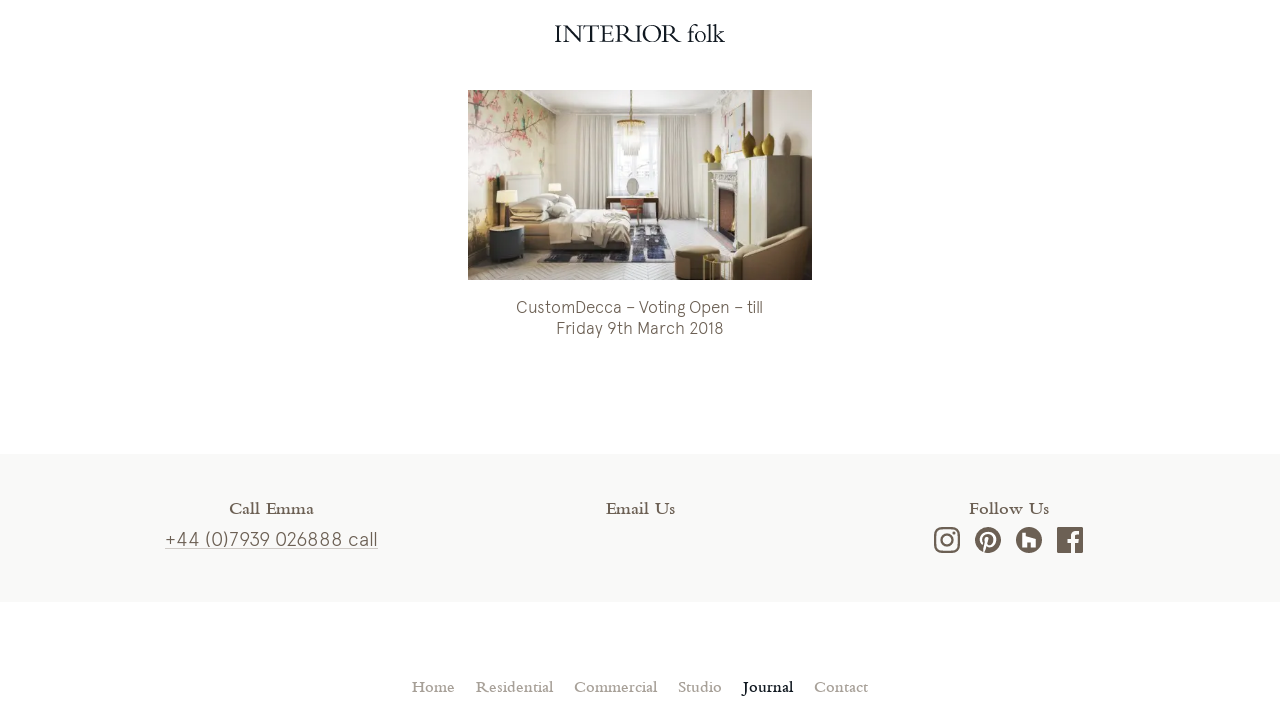

--- FILE ---
content_type: text/html; charset=UTF-8
request_url: https://www.interiorfolk.com/journal/tag/bedroom-sussex-interior-designer/
body_size: 6395
content:
<!--

Website designed and developed by Josh Harrison
http://www.joshharrison.net/

Branding and identity by Another Bearded Designer
http://www.anotherbeardeddesigner.com/

-->
<!DOCTYPE html>
<!--[if lte IE 9]><html lang="en" class="old-ie no-js no-touch"><![endif]-->
<!--[if (gt IE 9)|!(IE)]><!--><html lang="en" class="no-js no-touch"><!--<![endif]-->
  <head>
    <meta charset="utf-8">
    <meta name="viewport" content="width=device-width, initial-scale=1">

    <!-- Google Tag Manager -->
    <script>(function(w,d,s,l,i){w[l]=w[l]||[];w[l].push({'gtm.start':
    new Date().getTime(),event:'gtm.js'});var f=d.getElementsByTagName(s)[0],
    j=d.createElement(s),dl=l!='dataLayer'?'&l='+l:'';j.async=true;j.src=
    'https://www.googletagmanager.com/gtm.js?id='+i+dl;f.parentNode.insertBefore(j,f);
    })(window,document,'script','dataLayer','GTM-T83M4ZW');</script>
    <!-- End Google Tag Manager -->

    <script>
    (function() {
      var d = document.documentElement;
      d.className = d.className.replace('no-js', 'js');
      d.setAttribute('data-useragent', navigator.userAgent);
    }());
    </script>

    <meta name="p:domain_verify" content="2c4c804de91a40419725b671c556313f">

    <!-- WordPress head -->
    <meta name='robots' content='index, follow, max-image-preview:large, max-snippet:-1, max-video-preview:-1' />

	<!-- This site is optimized with the Yoast SEO plugin v26.8 - https://yoast.com/product/yoast-seo-wordpress/ -->
	<title>bedroom sussex interior designer Archives - Interior Folk</title>
	<link rel="canonical" href="https://www.interiorfolk.com/journal/tag/bedroom-sussex-interior-designer/" />
	<meta property="og:locale" content="en_GB" />
	<meta property="og:type" content="article" />
	<meta property="og:title" content="bedroom sussex interior designer Archives - Interior Folk" />
	<meta property="og:url" content="https://www.interiorfolk.com/journal/tag/bedroom-sussex-interior-designer/" />
	<meta property="og:site_name" content="Interior Folk" />
	<meta name="twitter:card" content="summary_large_image" />
	<script type="application/ld+json" class="yoast-schema-graph">{"@context":"https://schema.org","@graph":[{"@type":"CollectionPage","@id":"https://www.interiorfolk.com/journal/tag/bedroom-sussex-interior-designer/","url":"https://www.interiorfolk.com/journal/tag/bedroom-sussex-interior-designer/","name":"bedroom sussex interior designer Archives - Interior Folk","isPartOf":{"@id":"https://www.interiorfolk.com/#website"},"primaryImageOfPage":{"@id":"https://www.interiorfolk.com/journal/tag/bedroom-sussex-interior-designer/#primaryimage"},"image":{"@id":"https://www.interiorfolk.com/journal/tag/bedroom-sussex-interior-designer/#primaryimage"},"thumbnailUrl":"https://www.interiorfolk.com/wp-content/uploads/2018/03/west-sussex-interior-designer.jpg","breadcrumb":{"@id":"https://www.interiorfolk.com/journal/tag/bedroom-sussex-interior-designer/#breadcrumb"},"inLanguage":"en-GB"},{"@type":"ImageObject","inLanguage":"en-GB","@id":"https://www.interiorfolk.com/journal/tag/bedroom-sussex-interior-designer/#primaryimage","url":"https://www.interiorfolk.com/wp-content/uploads/2018/03/west-sussex-interior-designer.jpg","contentUrl":"https://www.interiorfolk.com/wp-content/uploads/2018/03/west-sussex-interior-designer.jpg","width":4000,"height":2250,"caption":"west sussex interior designer"},{"@type":"BreadcrumbList","@id":"https://www.interiorfolk.com/journal/tag/bedroom-sussex-interior-designer/#breadcrumb","itemListElement":[{"@type":"ListItem","position":1,"name":"Home","item":"https://www.interiorfolk.com/"},{"@type":"ListItem","position":2,"name":"bedroom sussex interior designer"}]},{"@type":"WebSite","@id":"https://www.interiorfolk.com/#website","url":"https://www.interiorfolk.com/","name":"www.interiorfolk.com","description":"Personal Interior Design Service – Sussex, Surrey, London and beyond","publisher":{"@id":"https://www.interiorfolk.com/#organization"},"potentialAction":[{"@type":"SearchAction","target":{"@type":"EntryPoint","urlTemplate":"https://www.interiorfolk.com/?s={search_term_string}"},"query-input":{"@type":"PropertyValueSpecification","valueRequired":true,"valueName":"search_term_string"}}],"inLanguage":"en-GB"},{"@type":"Organization","@id":"https://www.interiorfolk.com/#organization","name":"www.interiorfolk.com","url":"https://www.interiorfolk.com/","logo":{"@type":"ImageObject","inLanguage":"en-GB","@id":"https://www.interiorfolk.com/#/schema/logo/image/","url":"https://www.interiorfolk.com/wp-content/uploads/2023/03/PRIMARY-MARQUE.jpg","contentUrl":"https://www.interiorfolk.com/wp-content/uploads/2023/03/PRIMARY-MARQUE.jpg","width":2378,"height":313,"caption":"www.interiorfolk.com"},"image":{"@id":"https://www.interiorfolk.com/#/schema/logo/image/"},"sameAs":["https://www.facebook.com/Interiorfolk","https://www.instagram.com/interior_folk/"]}]}</script>
	<!-- / Yoast SEO plugin. -->


<link rel="alternate" type="application/rss+xml" title="Interior Folk &raquo; bedroom sussex interior designer Tag Feed" href="https://www.interiorfolk.com/journal/tag/bedroom-sussex-interior-designer/feed/" />
<style id='wp-img-auto-sizes-contain-inline-css' type='text/css'>
img:is([sizes=auto i],[sizes^="auto," i]){contain-intrinsic-size:3000px 1500px}
/*# sourceURL=wp-img-auto-sizes-contain-inline-css */
</style>
<style id='wp-block-library-inline-css' type='text/css'>
:root{--wp-block-synced-color:#7a00df;--wp-block-synced-color--rgb:122,0,223;--wp-bound-block-color:var(--wp-block-synced-color);--wp-editor-canvas-background:#ddd;--wp-admin-theme-color:#007cba;--wp-admin-theme-color--rgb:0,124,186;--wp-admin-theme-color-darker-10:#006ba1;--wp-admin-theme-color-darker-10--rgb:0,107,160.5;--wp-admin-theme-color-darker-20:#005a87;--wp-admin-theme-color-darker-20--rgb:0,90,135;--wp-admin-border-width-focus:2px}@media (min-resolution:192dpi){:root{--wp-admin-border-width-focus:1.5px}}.wp-element-button{cursor:pointer}:root .has-very-light-gray-background-color{background-color:#eee}:root .has-very-dark-gray-background-color{background-color:#313131}:root .has-very-light-gray-color{color:#eee}:root .has-very-dark-gray-color{color:#313131}:root .has-vivid-green-cyan-to-vivid-cyan-blue-gradient-background{background:linear-gradient(135deg,#00d084,#0693e3)}:root .has-purple-crush-gradient-background{background:linear-gradient(135deg,#34e2e4,#4721fb 50%,#ab1dfe)}:root .has-hazy-dawn-gradient-background{background:linear-gradient(135deg,#faaca8,#dad0ec)}:root .has-subdued-olive-gradient-background{background:linear-gradient(135deg,#fafae1,#67a671)}:root .has-atomic-cream-gradient-background{background:linear-gradient(135deg,#fdd79a,#004a59)}:root .has-nightshade-gradient-background{background:linear-gradient(135deg,#330968,#31cdcf)}:root .has-midnight-gradient-background{background:linear-gradient(135deg,#020381,#2874fc)}:root{--wp--preset--font-size--normal:16px;--wp--preset--font-size--huge:42px}.has-regular-font-size{font-size:1em}.has-larger-font-size{font-size:2.625em}.has-normal-font-size{font-size:var(--wp--preset--font-size--normal)}.has-huge-font-size{font-size:var(--wp--preset--font-size--huge)}.has-text-align-center{text-align:center}.has-text-align-left{text-align:left}.has-text-align-right{text-align:right}.has-fit-text{white-space:nowrap!important}#end-resizable-editor-section{display:none}.aligncenter{clear:both}.items-justified-left{justify-content:flex-start}.items-justified-center{justify-content:center}.items-justified-right{justify-content:flex-end}.items-justified-space-between{justify-content:space-between}.screen-reader-text{border:0;clip-path:inset(50%);height:1px;margin:-1px;overflow:hidden;padding:0;position:absolute;width:1px;word-wrap:normal!important}.screen-reader-text:focus{background-color:#ddd;clip-path:none;color:#444;display:block;font-size:1em;height:auto;left:5px;line-height:normal;padding:15px 23px 14px;text-decoration:none;top:5px;width:auto;z-index:100000}html :where(.has-border-color){border-style:solid}html :where([style*=border-top-color]){border-top-style:solid}html :where([style*=border-right-color]){border-right-style:solid}html :where([style*=border-bottom-color]){border-bottom-style:solid}html :where([style*=border-left-color]){border-left-style:solid}html :where([style*=border-width]){border-style:solid}html :where([style*=border-top-width]){border-top-style:solid}html :where([style*=border-right-width]){border-right-style:solid}html :where([style*=border-bottom-width]){border-bottom-style:solid}html :where([style*=border-left-width]){border-left-style:solid}html :where(img[class*=wp-image-]){height:auto;max-width:100%}:where(figure){margin:0 0 1em}html :where(.is-position-sticky){--wp-admin--admin-bar--position-offset:var(--wp-admin--admin-bar--height,0px)}@media screen and (max-width:600px){html :where(.is-position-sticky){--wp-admin--admin-bar--position-offset:0px}}

/*# sourceURL=wp-block-library-inline-css */
</style><style id='global-styles-inline-css' type='text/css'>
:root{--wp--preset--aspect-ratio--square: 1;--wp--preset--aspect-ratio--4-3: 4/3;--wp--preset--aspect-ratio--3-4: 3/4;--wp--preset--aspect-ratio--3-2: 3/2;--wp--preset--aspect-ratio--2-3: 2/3;--wp--preset--aspect-ratio--16-9: 16/9;--wp--preset--aspect-ratio--9-16: 9/16;--wp--preset--color--black: #000000;--wp--preset--color--cyan-bluish-gray: #abb8c3;--wp--preset--color--white: #ffffff;--wp--preset--color--pale-pink: #f78da7;--wp--preset--color--vivid-red: #cf2e2e;--wp--preset--color--luminous-vivid-orange: #ff6900;--wp--preset--color--luminous-vivid-amber: #fcb900;--wp--preset--color--light-green-cyan: #7bdcb5;--wp--preset--color--vivid-green-cyan: #00d084;--wp--preset--color--pale-cyan-blue: #8ed1fc;--wp--preset--color--vivid-cyan-blue: #0693e3;--wp--preset--color--vivid-purple: #9b51e0;--wp--preset--gradient--vivid-cyan-blue-to-vivid-purple: linear-gradient(135deg,rgb(6,147,227) 0%,rgb(155,81,224) 100%);--wp--preset--gradient--light-green-cyan-to-vivid-green-cyan: linear-gradient(135deg,rgb(122,220,180) 0%,rgb(0,208,130) 100%);--wp--preset--gradient--luminous-vivid-amber-to-luminous-vivid-orange: linear-gradient(135deg,rgb(252,185,0) 0%,rgb(255,105,0) 100%);--wp--preset--gradient--luminous-vivid-orange-to-vivid-red: linear-gradient(135deg,rgb(255,105,0) 0%,rgb(207,46,46) 100%);--wp--preset--gradient--very-light-gray-to-cyan-bluish-gray: linear-gradient(135deg,rgb(238,238,238) 0%,rgb(169,184,195) 100%);--wp--preset--gradient--cool-to-warm-spectrum: linear-gradient(135deg,rgb(74,234,220) 0%,rgb(151,120,209) 20%,rgb(207,42,186) 40%,rgb(238,44,130) 60%,rgb(251,105,98) 80%,rgb(254,248,76) 100%);--wp--preset--gradient--blush-light-purple: linear-gradient(135deg,rgb(255,206,236) 0%,rgb(152,150,240) 100%);--wp--preset--gradient--blush-bordeaux: linear-gradient(135deg,rgb(254,205,165) 0%,rgb(254,45,45) 50%,rgb(107,0,62) 100%);--wp--preset--gradient--luminous-dusk: linear-gradient(135deg,rgb(255,203,112) 0%,rgb(199,81,192) 50%,rgb(65,88,208) 100%);--wp--preset--gradient--pale-ocean: linear-gradient(135deg,rgb(255,245,203) 0%,rgb(182,227,212) 50%,rgb(51,167,181) 100%);--wp--preset--gradient--electric-grass: linear-gradient(135deg,rgb(202,248,128) 0%,rgb(113,206,126) 100%);--wp--preset--gradient--midnight: linear-gradient(135deg,rgb(2,3,129) 0%,rgb(40,116,252) 100%);--wp--preset--font-size--small: 13px;--wp--preset--font-size--medium: 20px;--wp--preset--font-size--large: 36px;--wp--preset--font-size--x-large: 42px;--wp--preset--spacing--20: 0.44rem;--wp--preset--spacing--30: 0.67rem;--wp--preset--spacing--40: 1rem;--wp--preset--spacing--50: 1.5rem;--wp--preset--spacing--60: 2.25rem;--wp--preset--spacing--70: 3.38rem;--wp--preset--spacing--80: 5.06rem;--wp--preset--shadow--natural: 6px 6px 9px rgba(0, 0, 0, 0.2);--wp--preset--shadow--deep: 12px 12px 50px rgba(0, 0, 0, 0.4);--wp--preset--shadow--sharp: 6px 6px 0px rgba(0, 0, 0, 0.2);--wp--preset--shadow--outlined: 6px 6px 0px -3px rgb(255, 255, 255), 6px 6px rgb(0, 0, 0);--wp--preset--shadow--crisp: 6px 6px 0px rgb(0, 0, 0);}:where(.is-layout-flex){gap: 0.5em;}:where(.is-layout-grid){gap: 0.5em;}body .is-layout-flex{display: flex;}.is-layout-flex{flex-wrap: wrap;align-items: center;}.is-layout-flex > :is(*, div){margin: 0;}body .is-layout-grid{display: grid;}.is-layout-grid > :is(*, div){margin: 0;}:where(.wp-block-columns.is-layout-flex){gap: 2em;}:where(.wp-block-columns.is-layout-grid){gap: 2em;}:where(.wp-block-post-template.is-layout-flex){gap: 1.25em;}:where(.wp-block-post-template.is-layout-grid){gap: 1.25em;}.has-black-color{color: var(--wp--preset--color--black) !important;}.has-cyan-bluish-gray-color{color: var(--wp--preset--color--cyan-bluish-gray) !important;}.has-white-color{color: var(--wp--preset--color--white) !important;}.has-pale-pink-color{color: var(--wp--preset--color--pale-pink) !important;}.has-vivid-red-color{color: var(--wp--preset--color--vivid-red) !important;}.has-luminous-vivid-orange-color{color: var(--wp--preset--color--luminous-vivid-orange) !important;}.has-luminous-vivid-amber-color{color: var(--wp--preset--color--luminous-vivid-amber) !important;}.has-light-green-cyan-color{color: var(--wp--preset--color--light-green-cyan) !important;}.has-vivid-green-cyan-color{color: var(--wp--preset--color--vivid-green-cyan) !important;}.has-pale-cyan-blue-color{color: var(--wp--preset--color--pale-cyan-blue) !important;}.has-vivid-cyan-blue-color{color: var(--wp--preset--color--vivid-cyan-blue) !important;}.has-vivid-purple-color{color: var(--wp--preset--color--vivid-purple) !important;}.has-black-background-color{background-color: var(--wp--preset--color--black) !important;}.has-cyan-bluish-gray-background-color{background-color: var(--wp--preset--color--cyan-bluish-gray) !important;}.has-white-background-color{background-color: var(--wp--preset--color--white) !important;}.has-pale-pink-background-color{background-color: var(--wp--preset--color--pale-pink) !important;}.has-vivid-red-background-color{background-color: var(--wp--preset--color--vivid-red) !important;}.has-luminous-vivid-orange-background-color{background-color: var(--wp--preset--color--luminous-vivid-orange) !important;}.has-luminous-vivid-amber-background-color{background-color: var(--wp--preset--color--luminous-vivid-amber) !important;}.has-light-green-cyan-background-color{background-color: var(--wp--preset--color--light-green-cyan) !important;}.has-vivid-green-cyan-background-color{background-color: var(--wp--preset--color--vivid-green-cyan) !important;}.has-pale-cyan-blue-background-color{background-color: var(--wp--preset--color--pale-cyan-blue) !important;}.has-vivid-cyan-blue-background-color{background-color: var(--wp--preset--color--vivid-cyan-blue) !important;}.has-vivid-purple-background-color{background-color: var(--wp--preset--color--vivid-purple) !important;}.has-black-border-color{border-color: var(--wp--preset--color--black) !important;}.has-cyan-bluish-gray-border-color{border-color: var(--wp--preset--color--cyan-bluish-gray) !important;}.has-white-border-color{border-color: var(--wp--preset--color--white) !important;}.has-pale-pink-border-color{border-color: var(--wp--preset--color--pale-pink) !important;}.has-vivid-red-border-color{border-color: var(--wp--preset--color--vivid-red) !important;}.has-luminous-vivid-orange-border-color{border-color: var(--wp--preset--color--luminous-vivid-orange) !important;}.has-luminous-vivid-amber-border-color{border-color: var(--wp--preset--color--luminous-vivid-amber) !important;}.has-light-green-cyan-border-color{border-color: var(--wp--preset--color--light-green-cyan) !important;}.has-vivid-green-cyan-border-color{border-color: var(--wp--preset--color--vivid-green-cyan) !important;}.has-pale-cyan-blue-border-color{border-color: var(--wp--preset--color--pale-cyan-blue) !important;}.has-vivid-cyan-blue-border-color{border-color: var(--wp--preset--color--vivid-cyan-blue) !important;}.has-vivid-purple-border-color{border-color: var(--wp--preset--color--vivid-purple) !important;}.has-vivid-cyan-blue-to-vivid-purple-gradient-background{background: var(--wp--preset--gradient--vivid-cyan-blue-to-vivid-purple) !important;}.has-light-green-cyan-to-vivid-green-cyan-gradient-background{background: var(--wp--preset--gradient--light-green-cyan-to-vivid-green-cyan) !important;}.has-luminous-vivid-amber-to-luminous-vivid-orange-gradient-background{background: var(--wp--preset--gradient--luminous-vivid-amber-to-luminous-vivid-orange) !important;}.has-luminous-vivid-orange-to-vivid-red-gradient-background{background: var(--wp--preset--gradient--luminous-vivid-orange-to-vivid-red) !important;}.has-very-light-gray-to-cyan-bluish-gray-gradient-background{background: var(--wp--preset--gradient--very-light-gray-to-cyan-bluish-gray) !important;}.has-cool-to-warm-spectrum-gradient-background{background: var(--wp--preset--gradient--cool-to-warm-spectrum) !important;}.has-blush-light-purple-gradient-background{background: var(--wp--preset--gradient--blush-light-purple) !important;}.has-blush-bordeaux-gradient-background{background: var(--wp--preset--gradient--blush-bordeaux) !important;}.has-luminous-dusk-gradient-background{background: var(--wp--preset--gradient--luminous-dusk) !important;}.has-pale-ocean-gradient-background{background: var(--wp--preset--gradient--pale-ocean) !important;}.has-electric-grass-gradient-background{background: var(--wp--preset--gradient--electric-grass) !important;}.has-midnight-gradient-background{background: var(--wp--preset--gradient--midnight) !important;}.has-small-font-size{font-size: var(--wp--preset--font-size--small) !important;}.has-medium-font-size{font-size: var(--wp--preset--font-size--medium) !important;}.has-large-font-size{font-size: var(--wp--preset--font-size--large) !important;}.has-x-large-font-size{font-size: var(--wp--preset--font-size--x-large) !important;}
/*# sourceURL=global-styles-inline-css */
</style>

<style id='classic-theme-styles-inline-css' type='text/css'>
/*! This file is auto-generated */
.wp-block-button__link{color:#fff;background-color:#32373c;border-radius:9999px;box-shadow:none;text-decoration:none;padding:calc(.667em + 2px) calc(1.333em + 2px);font-size:1.125em}.wp-block-file__button{background:#32373c;color:#fff;text-decoration:none}
/*# sourceURL=/wp-includes/css/classic-themes.min.css */
</style>
<link rel='stylesheet' id='main-css' href='https://www.interiorfolk.com/wp-content/themes/interior-folk/scss/build/bundle-bc7ced0448.min.css' type='text/css' media='all' />
<link rel='stylesheet' id='credit-css' href='https://www.interiorfolk.com/wp-content/themes/interior-folk/style.css' type='text/css' media='all' />
<link rel="https://api.w.org/" href="https://www.interiorfolk.com/wp-json/" /><link rel="alternate" title="JSON" type="application/json" href="https://www.interiorfolk.com/wp-json/wp/v2/tags/76" /><link rel="EditURI" type="application/rsd+xml" title="RSD" href="https://www.interiorfolk.com/xmlrpc.php?rsd" />
<link rel="icon" href="https://www.interiorfolk.com/wp-content/uploads/2017/08/cropped-favicon-32x32.png" sizes="32x32" />
<link rel="icon" href="https://www.interiorfolk.com/wp-content/uploads/2017/08/cropped-favicon-192x192.png" sizes="192x192" />
<link rel="apple-touch-icon" href="https://www.interiorfolk.com/wp-content/uploads/2017/08/cropped-favicon-180x180.png" />
<meta name="msapplication-TileImage" content="https://www.interiorfolk.com/wp-content/uploads/2017/08/cropped-favicon-270x270.png" />
  </head>
  <body class="archive tag tag-bedroom-sussex-interior-designer tag-76 wp-theme-interior-folk">

    <!-- Google Tag Manager (noscript) -->
    <noscript><iframe src="https://www.googletagmanager.com/ns.html?id=GTM-T83M4ZW" height="0" width="0" style="display:none;visibility:hidden"></iframe></noscript>
    <!-- End Google Tag Manager (noscript) -->

    <div class="naughty-browser"><p>Your web browser is out of date. Our web site will not look or function as intended. Please visit <a href="http://outdatedbrowser.com/" target="_blank">outdatedbrowser.com</a> for alternatives.</p></div>

<!-- views/site-header -->
<header class="site-header">
  <h1 class="logo"><a href="https://www.interiorfolk.com" title="Interior Folk"><img src="https://www.interiorfolk.com/wp-content/themes/interior-folk/img/logo-secondary.svg" alt="Interior Folk"><span class="visuallyhidden">Interior Folk</span></a></h1>

  <div class="nav-toggle">Menu</div>

  <nav class="site-nav">
    <ul>
      <li id="menu-item-75" class="menu-item menu-item-type-post_type menu-item-object-page menu-item-home menu-item-75 "><a href="https://www.interiorfolk.com/">Home</a></li>
<li id="menu-item-612" class="menu-item menu-item-type-taxonomy menu-item-object-sector menu-item-612 "><a href="https://www.interiorfolk.com/portfolio/residential/">Residential</a></li>
<li id="menu-item-613" class="menu-item menu-item-type-taxonomy menu-item-object-sector menu-item-613 "><a href="https://www.interiorfolk.com/portfolio/commercial/">Commercial</a></li>
<li id="menu-item-77" class="menu-item menu-item-type-post_type menu-item-object-page menu-item-77 "><a href="https://www.interiorfolk.com/brighton-interior-designer/">Studio</a></li>
<li id="menu-item-76" class="menu-item menu-item-type-post_type menu-item-object-page current_page_parent menu-item-76 current-menu-item active"><a href="https://www.interiorfolk.com/interior-design-west-sussex-2/">Journal</a></li>
<li id="menu-item-73" class="menu-item menu-item-type-post_type menu-item-object-page menu-item-73 "><a href="https://www.interiorfolk.com/interior-designer-brighton/">Contact</a></li>
    </ul>
  </nav>
</header>

    <main role="main">

      <img src="https://www.interiorfolk.com/wp-content/themes/interior-folk/img/logo-marque.svg" class="loading-icon" alt="Loading">
<article class="pad-top"><!-- views/thumbnails -->
<section class="thumbnails">
  <a href="https://www.interiorfolk.com/journal/customdecca-voting-opens/" class="plain-link thumbnail-item">
    <div class="thumbnail-image"><img width="1200" height="675" src="https://www.interiorfolk.com/wp-content/uploads/2018/03/west-sussex-interior-designer-1200x675.jpg" class="attachment-medium_larger size-medium_larger wp-post-image" alt="west sussex interior designer" sizes="(min-width: 1101px) 33vw, (min-width: 769px) and (max-width: 1100px) 50vw, 100vw" decoding="async" fetchpriority="high" srcset="https://www.interiorfolk.com/wp-content/uploads/2018/03/west-sussex-interior-designer-1200x675.jpg 1200w, https://www.interiorfolk.com/wp-content/uploads/2018/03/west-sussex-interior-designer-500x281.jpg 500w, https://www.interiorfolk.com/wp-content/uploads/2018/03/west-sussex-interior-designer-1800x1013.jpg 1800w, https://www.interiorfolk.com/wp-content/uploads/2018/03/west-sussex-interior-designer-768x432.jpg 768w" /></div>        <div class="thumbnail-title">CustomDecca &#8211; Voting Open &#8211; till Friday 9th March 2018</div>  </a>
</section>
</article>              <footer class="site-footer">
          <div><h2>Call Emma</h2>
<a href="tel:+4&#52;793&#57;&#48;2&#54;88&#56;">&#43;4&#52; (0&#41;&#55;9&#51;9&#32;&#48;&#50;&#54;&#56;&#56;&#56;&#32;&#99;a&#108;&#108;</a>
</div>
          <div><h2>Email Us</h2>

</div>
          <div><h2>Follow Us</h2><!-- views/social-icons -->
<ul class="social-icons">
  <li><a href="https://www.instagram.com/interior_folk/" class="icon-instagram plain-link" target="_blank"><img src="https://www.interiorfolk.com/wp-content/themes/interior-folk/img/social-instagram.svg" alt="Instagram"></a></li>  <li><a href="https://www.pinterest.co.uk/emmakewley/" class="icon-pinterest plain-link" target="_blank"><img src="https://www.interiorfolk.com/wp-content/themes/interior-folk/img/social-pinterest.svg" alt="Pinterest"></a></li>  <li><a href="https://www.houzz.co.uk/pro/interiorfolk/emma-kewley-at-interior-folk" class="icon-houzz plain-link" target="_blank"><img src="https://www.interiorfolk.com/wp-content/themes/interior-folk/img/social-houzz.svg" alt="Houzz"></a></li>    <li><a href="https://www.facebook.com/Interiorfolk/" class="icon-facebook plain-link" target="_blank"><img src="https://www.interiorfolk.com/wp-content/themes/interior-folk/img/social-facebook.svg" alt="Facebook"></a></li></ul>
</div>
        </footer>
      
    </main>

    <script>
    (function() {
      'use strict';
      window.site = {
        myfontsConfig: {
          id: '3459e6',
          countViews: ! document.body.classList.contains('logged-in') && false
        },
        loadingFooter: (function() {
          var showLoadingIconAfter = 250;
          return {
            showLoadingIconAfter: showLoadingIconAfter,
            startedLoading: Date.now(),
            showLoadingIconTimeout: setTimeout(function() {
              document.documentElement.classList.add('show-loading-icon');
            }, showLoadingIconAfter)
          };
        }())
      };
    }());
    </script>
    <script type="speculationrules">
{"prefetch":[{"source":"document","where":{"and":[{"href_matches":"/*"},{"not":{"href_matches":["/wp-*.php","/wp-admin/*","/wp-content/uploads/*","/wp-content/*","/wp-content/plugins/*","/wp-content/themes/interior-folk/*","/*\\?(.+)"]}},{"not":{"selector_matches":"a[rel~=\"nofollow\"]"}},{"not":{"selector_matches":".no-prefetch, .no-prefetch a"}}]},"eagerness":"conservative"}]}
</script>
<script type="text/javascript" src="https://www.interiorfolk.com/wp-content/themes/interior-folk/js/vendor/jquery-3.1.1.min.js" id="jquery-js"></script>
<script type="text/javascript" src="https://www.interiorfolk.com/wp-content/themes/interior-folk/js/build/bundle-7989c731ab.min.js" id="main-js"></script>

  </body>
</html>


--- FILE ---
content_type: text/css
request_url: https://www.interiorfolk.com/wp-content/themes/interior-folk/scss/build/bundle-bc7ced0448.min.css
body_size: 5351
content:
/*!
 * A custom theme for Interior Folk, by Josh Harrison
 * http://www.joshharrison.net/
 */html,body,div,span,applet,object,iframe,h1,h2,h3,h4,h5,h6,p,blockquote,pre,a,abbr,acronym,address,big,cite,code,del,dfn,em,img,ins,kbd,q,s,samp,small,strike,strong,sub,sup,tt,var,b,u,i,center,dl,dt,dd,ol,ul,li,fieldset,form,label,legend,table,caption,tbody,tfoot,thead,tr,th,td,article,aside,canvas,details,embed,figure,figcaption,footer,header,hgroup,menu,nav,output,ruby,section,summary,time,mark,audio,video{margin:0;padding:0;border:0;font-size:100%;font:inherit;vertical-align:baseline}body{line-height:1}ol,ul{list-style:none}blockquote,q{quotes:none}blockquote:before,blockquote:after,q:before,q:after{content:'';content:none}table{border-collapse:collapse;border-spacing:0}@font-face{font-family:'BemboMT-SemiBold';src:url("../../fonts/baskerville/3459E6_0_0.eot");src:url("../../fonts/baskerville/3459E6_0_0.eot?#iefix") format("embedded-opentype"),url("../../fonts/baskerville/3459E6_0_0.woff2") format("woff2"),url("../../fonts/baskerville/3459E6_0_0.woff") format("woff"),url("../../fonts/baskerville/3459E6_0_0.ttf") format("truetype");font-display:swap}@font-face{font-family:'apercu-light';src:url("../../fonts/apercu/apercu-light.eot");src:url("../../fonts/apercu/apercu-light.eot?#iefix") format("embedded-opentype"),url("../../fonts/apercu/apercu-light.woff") format("woff"),url("../../fonts/apercu/apercu-light.woff2") format("woff2"),url("../../fonts/apercu/apercu-light.ttf") format("truetype");font-weight:normal;font-style:normal;font-display:swap}html{-webkit-text-size-adjust:100%;overflow-y:scroll}html.prevent-scrolling{overflow:hidden}html,input{font-size:20px}html,body{min-height:100%}body,input,textarea,select,button{font-family:"apercu-light", sans-serif;color:#6C6054}body{-webkit-font-smoothing:antialiased;-moz-osx-font-smoothing:grayscale;text-align:center}article.pad-top{padding-top:90px}@media (max-width: 768px){article.pad-top{padding-top:120px}}.visuallyhidden{border:0;clip:rect(0 0 0 0);height:1px;margin:-1px;overflow:hidden;padding:0;position:absolute;width:1px;white-space:nowrap}a{text-decoration:none;color:inherit;background-image:linear-gradient(to bottom, rgba(108,96,84,0.3) 0%, rgba(108,96,84,0.3) 100%);background-size:1px 1px;background-repeat:repeat-x;background-position:left 89%}.plain-link,.plain-links a,.button,.no-touch .plain-link:hover,.no-touch a:hover,.logo a,.site-nav a{background-image:none}ul.inline li,ol.inline li{display:inline-block;margin:0 0.5em}@media (min-width: 769px){.hide-on-desktop{display:none}}/*! Flickity v2.2.1
https://flickity.metafizzy.co
---------------------------------------------- */.flickity-enabled{position:relative}.flickity-enabled:focus{outline:none}.flickity-viewport{overflow:hidden;position:relative;height:100%}.flickity-slider{position:absolute;width:100%;height:100%}.flickity-enabled.is-draggable{-webkit-tap-highlight-color:transparent;-webkit-user-select:none;-moz-user-select:none;-ms-user-select:none;user-select:none}.flickity-enabled.is-draggable .flickity-viewport{cursor:move;cursor:-webkit-grab;cursor:grab}.flickity-enabled.is-draggable .flickity-viewport.is-pointer-down{cursor:-webkit-grabbing;cursor:grabbing}.flickity-button{position:absolute;background:rgba(255,255,255,0.75);border:none;color:#333}.flickity-button:hover{background:white;cursor:pointer}.flickity-button:focus{outline:none;box-shadow:0 0 0 5px #19F}.flickity-button:active{opacity:0.6}.flickity-button:disabled{opacity:0.3;cursor:auto;pointer-events:none}.flickity-button-icon{fill:currentColor}.flickity-prev-next-button{top:50%;width:44px;height:44px;border-radius:50%;transform:translateY(-50%)}.flickity-prev-next-button.previous{left:10px}.flickity-prev-next-button.next{right:10px}.flickity-rtl .flickity-prev-next-button.previous{left:auto;right:10px}.flickity-rtl .flickity-prev-next-button.next{right:auto;left:10px}.flickity-prev-next-button .flickity-button-icon{position:absolute;left:20%;top:20%;width:60%;height:60%}.flickity-page-dots{position:absolute;width:100%;bottom:-25px;padding:0;margin:0;list-style:none;text-align:center;line-height:1}.flickity-rtl .flickity-page-dots{direction:rtl}.flickity-page-dots .dot{display:inline-block;width:10px;height:10px;margin:0 8px;background:#333;border-radius:50%;opacity:0.25;cursor:pointer}.flickity-page-dots .dot.is-selected{opacity:1}.flickity-enabled.is-fade .flickity-slider>*{pointer-events:none;z-index:0}.flickity-enabled.is-fade .flickity-slider>.is-selected{pointer-events:auto;z-index:1}.naughty-browser{display:none;padding:0 5em;text-align:center;position:relative;z-index:300;margin-top:100px;line-height:1.25}.naughty-browser a{text-decoration:underline}.old-ie .naughty-browser,html[data-useragent*='MSIE 10.0'] .naughty-browser{display:block}.ie11-flex-fix{display:-ms-flexbox;display:flex;-ms-flex-direction:row;flex-direction:row}.site-header .logo{position:fixed;z-index:99;left:0;top:0;width:100%;background-color:rgba(255,255,255,0.92)}.site-header .logo a{display:block;transition:300ms;width:170px;margin:0 auto;padding:24px;will-change:opacity}.site-header .logo a:hover{opacity:0.7}.site-header .logo img{width:100%;height:auto;display:block}.site-header .nav-toggle{display:none}@media (max-width: 768px){.site-header .logo{padding-bottom:29px}.site-header .nav-toggle{display:block;position:fixed;z-index:100;left:0;right:0;top:50px;padding:10px;font-family:"BemboMT-SemiBold", georgia, serif;font-size:16px;cursor:pointer}.site-header.above-splash .logo,.site-header.above-splash .nav-toggle{opacity:0;z-index:300}.site-header.above-splash.apply-transition .logo,.site-header.above-splash.apply-transition .nav-toggle{transition:500ms}.site-header.above-splash.mobile-fade-in-header .logo,.site-header.above-splash.mobile-fade-in-header .nav-toggle{opacity:1}}.splash-nav-toggle{display:none}@media (max-width: 768px){.splash-nav-toggle{display:block;position:fixed;z-index:100;left:0;right:0;top:10px;padding:10px;font-family:"BemboMT-SemiBold", georgia, serif;font-size:16px;color:rgba(255,255,255,0.5)}}.site-nav{position:fixed;z-index:99;width:100%;left:0;bottom:0;background-color:rgba(255,255,255,0.92);font-family:"BemboMT-SemiBold", georgia, serif;font-size:16px}.site-nav li{display:inline-block}.site-nav a{display:block;color:rgba(108,96,84,0.6);transition:color 300ms;padding:24px 0.5em}.site-nav .current-menu-item a,.site-nav .current-menu-parent a,.site-nav a:hover{color:#101820}.site-nav.reversed{background-color:transparent}.site-nav.reversed a{color:rgba(255,255,255,0.5)}.site-nav.reversed .current-menu-item a,.site-nav.reversed a:hover{color:#fff}@media (max-width: 768px){.site-nav{z-index:98;transform:translateY(-100%);top:0;background-color:#fff;transition:900ms cubic-bezier(0.645, 0.045, 0.355, 1);font-family:"apercu-light", sans-serif;font-size:30px;-webkit-overflow-scrolling:touch;overflow:auto}.above-splash .site-nav{z-index:299}.site-nav.open{transform:none}.site-nav ul{min-height:100%;padding:90px 20px;box-sizing:border-box;display:-ms-flexbox;display:flex;-ms-flex-direction:column;flex-direction:column;-ms-flex-align:center;align-items:center;-ms-flex-pack:center;justify-content:center}.site-nav li{margin:0.3em 0}.site-nav a{padding:0}.site-nav.reversed{display:none}}.site-footer{margin-top:60px;background:rgba(108,96,84,0.04);padding:45px 90px;margin-bottom:64px;display:-ms-flexbox;display:flex;-ms-flex-wrap:wrap;flex-wrap:wrap;-ms-flex-align:start;align-items:flex-start;-ms-flex-pack:justify;justify-content:space-between}@media (max-width: 850px){.site-footer{padding:32px;-ms-flex-direction:column;flex-direction:column;-ms-flex-align:center;align-items:center}}@media (max-width: 768px){.site-footer{margin-bottom:0}}.site-footer>div{width:33%;padding:0 15px;box-sizing:border-box}@media (max-width: 850px){.site-footer>div{width:auto;margin-bottom:32px}.site-footer>div:last-child{margin-bottom:0}}.site-footer>div h2{font:18px/1.25 "BemboMT-SemiBold", georgia, serif;margin-bottom:0.5em}.js main{position:relative}.js main article{position:relative;z-index:2}.js main article,.js .splash{transition:opacity 750ms;opacity:0;pointer-events:none;will-change:opacity}.js .loading-icon{display:block;position:fixed;z-index:1;left:50%;top:50%;transition:500ms cubic-bezier(0.455, 0.03, 0.515, 0.955);opacity:0;transform:translate(-50%, -50%) scale(0.85);width:88px;height:auto;pointer-events:none}.js.show-loading-icon .loading-icon{transform:translate(-50%, -50%) scale(1);opacity:1}.js.loaded main article,.js.loaded .splash{opacity:1;pointer-events:all}.no-js .loading-icon{display:none}.splash{height:100vh;position:relative;z-index:100;background:#fff}.splash .clipped-elements{position:absolute;left:0;top:0;z-index:101;width:100%;height:100%;clip:rect(0, auto, auto, 0)}.splash .overlay{position:absolute;left:0;top:0;width:100%;height:100%;background:rgba(0,0,0,0.15);cursor:pointer;transition:opacity 1500ms}.splash .overlay.hidden{opacity:0}.splash .logo{position:absolute;left:50%;top:50%;transform:translate(-50%, -50%);width:45%}@media (max-width: 768px){.splash .logo{width:82%;max-width:400px}}.splash .carousel{height:100%;width:100%;-webkit-user-select:none;-moz-user-select:none;-ms-user-select:none;user-select:none;cursor:pointer}.splash .carousel-cell{width:100%;height:100%}.splash .carousel-cell img{width:100%;height:100%;display:block;object-fit:cover;font-family:'object-fit: cover;'}.fullscreen-feature-text{min-height:100vh;display:-ms-flexbox;display:flex;-ms-flex-align:center;align-items:center;box-sizing:border-box;padding:90px 25px;width:100%;background-position:center;background-repeat:no-repeat;background-size:cover;position:relative}.ie11-flex-fix:last-child>.fullscreen-feature-text{margin-bottom:-100px}.fullscreen-feature-text.has-background-image::after{content:"";position:absolute;left:0;top:0;width:100%;height:100%;background:#fbfbfa;opacity:0.9;z-index:1}.fullscreen-feature-text .content{width:100%;position:relative;z-index:2}.fullscreen-feature-text .text{font-size:45px;line-height:1.2;max-width:14em;margin:0 auto 1em}@media (max-width: 768px){.fullscreen-feature-text .text{font-size:30px}}.fullscreen-feature-text .smaller-text{font-size:25px;max-width:21em;margin:1.5em auto 0}@media (max-width: 768px){.fullscreen-feature-text .smaller-text{font-size:20px;max-width:21em;margin:1.1em auto 0}}.fullscreen-text-image{min-height:calc(100vh - 200px);display:-ms-flexbox;display:flex;-ms-flex-align:stretch;align-items:stretch;box-sizing:border-box;width:100%}@media (max-width: 1023px){.fullscreen-text-image{-ms-flex-direction:column;flex-direction:column;min-height:0}}.ie11-flex-fix:last-child>.fullscreen-text-image{margin-bottom:-100px}.fullscreen-text-image .image{width:calc(100% - 550px);position:relative}@media (max-width: 1200px){.fullscreen-text-image .image{width:calc(100% - 450px)}}@media (max-width: 1023px){.fullscreen-text-image .image{width:100%}}.fullscreen-text-image img{position:absolute;left:0;top:0;width:100%;height:100%;object-fit:cover;font-family:'object-fit: cover;'}@media (max-width: 1023px){.fullscreen-text-image img{position:static;display:block;width:100%;height:auto}}.fullscreen-text-image .content{width:550px;box-sizing:border-box;position:relative;padding:40px 50px 40px 40px;color:#000;text-align:left;display:-ms-flexbox;display:flex;-ms-flex-align:start;align-items:flex-start;-ms-flex-pack:center;justify-content:center;-ms-flex-direction:column;flex-direction:column;background:#cdc6bf}@media (max-width: 1200px){.fullscreen-text-image .content{width:450px}}@media (max-width: 1023px){.fullscreen-text-image .content{width:100%;padding:30px;text-align:center;-ms-flex-align:center;align-items:center}}.fullscreen-text-image .content .button{color:inherit;background:rgba(255,255,255,0.3)}.fullscreen-text-image .content .button:hover{background:rgba(255,255,255,0.45)}.fullscreen-text-image .content a{background-image:linear-gradient(to bottom, rgba(0,0,0,0.3) 0%, rgba(0,0,0,0.3) 100%)}.fullscreen-text-image .content a:hover{background-image:none}.fullscreen-text-image .text{font-size:35px;line-height:1.2;margin-bottom:30px;max-width:600px;width:100%}@media (max-width: 1200px){.fullscreen-text-image .text{font-size:25px}}.fullscreen-text-image .smaller-text{font-size:25px;margin-top:30px}@media (max-width: 1200px){.fullscreen-text-image .smaller-text{font-size:20px}}.button{font-family:"BemboMT-SemiBold", georgia, serif;font-size:20px;display:inline-block;padding:0.6em 1.3em;color:#6C6054;background:rgba(108,96,84,0.07);border-radius:22px;transition:300ms}.button:hover{background:rgba(108,96,84,0.12)}.cms{overflow:hidden}.cms h1,.cms h2,.cms h3,.cms h4,.cms h5,.cms h6{font:20px/1.25 "BemboMT-SemiBold", georgia, serif;margin-bottom:1.25em}.cms p{margin-bottom:1.25em}.cms ol{list-style-type:decimal;margin:0 0 1.25em 2em}.cms ol ul{margin-bottom:0}.cms ul{list-style-type:disc;margin:0 0 1.25em 2em}.cms ul ul{margin-bottom:0}.cms hr{border:0;border-bottom:1px solid rgba(108,96,84,0.3);background:transparent;margin:0 0 1.25em}.cms blockquote{padding-left:0.5em;border-left:1px solid rgba(108,96,84,0.3);margin:0 0 0 1.4em}.cms iframe{width:100%;display:block;margin:0 auto 1.25em}.cms img{max-width:100%;height:auto;display:block;margin:1.25em 0}.cms .wp-caption{max-width:100%}.cms .alignnone{margin:1.25em 0}.cms .aligncenter,.cms div.aligncenter{margin:1.25em auto}.cms .alignright{float:right;margin:1.25em 0 1.25em 1.25em}.cms .alignleft{float:left;margin:1.25em 1.25em 1.25em 0}.cms a img.alignright{float:right;margin:1.25em 0 1.25em 1.25em}.cms a img.alignnone{margin:1.25em 0}.cms a img.alignleft{float:left;margin:1.25em 1.25em 1.25em 0}.cms a img.aligncenter{display:block;margin:1.25em auto}.cms .wp-caption.alignnone{margin:0 1.25em 1.25em 0}.cms .wp-caption.alignleft{margin:0 1.25em 1.25em 0}.cms .wp-caption.alignright{margin:0 0 1.25em 1.25em}.cms .wp-caption img{border:none}.cms .wp-caption p.wp-caption-text{font-size:0.9em}.cms .screen-reader-text{clip:rect(1px, 1px, 1px, 1px);position:absolute !important;white-space:nowrap;height:1px;width:1px;overflow:hidden}.cms .screen-reader-text:focus{background-color:#f1f1f1;border-radius:3px;box-shadow:0 0 2px 2px rgba(0,0,0,0.6);clip:auto !important;color:#21759b;display:block;font-size:14px;font-size:0.875rem;font-weight:bold;height:auto;left:5px;line-height:normal;padding:15px 23px 14px;text-decoration:none;top:5px;width:auto;z-index:100000}.cms :last-child{margin-bottom:0}.slideshow{height:100vh;padding:90px 0;box-sizing:border-box;display:-ms-flexbox;display:flex;-ms-flex-direction:column;flex-direction:column;-ms-flex-pack:center;justify-content:center;-ms-flex-align:center;align-items:center;position:relative}@media (max-width: 768px){.slideshow.mobile-height-auto{height:auto}.single-portfolio .slideshow{padding:22px 0}}.slideshow .carousel{-webkit-user-select:none;-moz-user-select:none;-ms-user-select:none;user-select:none;z-index:2;height:100%;width:100%}@media (min-width: 769px){.slideshow .carousel{-ms-flex:1 1 auto;flex:1 1 auto}}@media (min-width: 769px){.slideshow .flickity-viewport{position:absolute;width:100%;height:100% !important}}.slideshow .carousel-cell{height:100%;width:100%}@media (max-width: 768px){.slideshow.mobile-height-auto .carousel{height:auto}.slideshow.mobile-height-auto .carousel-cell{height:auto}}.slideshow .carousel-cell img{width:100%;height:100%;display:block;object-fit:contain;font-family:'object-fit: contain;'}.slideshow .slideshow-slide-inner{height:100%;margin:0 80px;box-sizing:border-box}@media (max-width: 768px){.slideshow .slideshow-slide-inner{margin:0 16px}.single-portfolio .slideshow .slideshow-slide-inner{padding:75px 0}}.slideshow .flickity-button{background:none;color:#6C6054}.slideshow .flickity-button:active{opacity:1}@media (max-width: 768px){.slideshow .flickity-button{top:auto;bottom:-32px}}@media (max-width: 768px){.slideshow.mobile-height-auto .flickity-button{background:#fff;width:35px;padding:0;border-radius:0;bottom:0;transform:none}.slideshow.mobile-height-auto .flickity-button.next{right:0}.slideshow.mobile-height-auto .flickity-button.next svg{right:13px}.slideshow.mobile-height-auto .flickity-button.previous{left:0}.slideshow.mobile-height-auto .flickity-button.previous svg{left:13px}.slideshow.mobile-height-auto .flickity-button svg{left:auto;top:50%;width:50%;height:50%;transform:translateY(-50%)}}.slideshow .bar{position:relative;width:100%;margin-top:0.9em}@media (max-width: 768px){.slideshow .bar{position:absolute;left:0;bottom:0;padding-bottom:22px}}@media (max-width: 768px){.slideshow.mobile-height-auto .bar{position:static}}.slideshow .slideshow-title{transition:300ms;margin:0 50px;line-height:1.25}.slideshow .slideshow-title.fade-out{opacity:0}.small-text{padding:45px 90px;max-width:60em;font-size:18px;line-height:1.3;margin:0 auto}@media (max-width: 768px){.small-text{font-size:17px;padding:45px 25px}}.homepage-widgets .widget{margin:0 auto 40px;padding:0 60px}.homepage-widgets .widget:last-child{margin-bottom:0}@media (max-width: 768px){.homepage-widgets .widget{padding:0 25px}}.homepage-widgets .widget-title{display:none}.contact-widgets .widget-title{display:none}.partners-list li{display:inline-block;vertical-align:middle;margin:0 1.2em 1.2em}.partners-list a{opacity:0.65;transition:300ms;display:inline-block}.partners-list a:hover{opacity:1}.partners-list img{display:block;max-height:70px;max-width:140px;width:auto;height:auto}.archive-description{max-width:36em;margin:90px auto 60px;line-height:1.25;padding:0 60px}@media (max-width: 768px){.archive-description{padding:0 20px;margin-top:120px}}.thumbnails{padding:0 74px;font-size:0}@media (max-width: 1100px){.thumbnails{padding:0 16px}}@media (max-width: 768px){.thumbnails{padding:0 16px}}.thumbnails .thumbnail-item{display:inline-block;vertical-align:top;width:33.3%;padding:0 16px;margin-bottom:55px;box-sizing:border-box}@media (max-width: 1100px){.thumbnails .thumbnail-item{width:50%;margin-bottom:45px}}@media (max-width: 768px){.thumbnails .thumbnail-item{width:100%;padding:0}}.thumbnails .thumbnail-item:hover img{opacity:0.7}.thumbnails .thumbnail-image{margin-bottom:17px;padding-bottom:55%;position:relative}.blog .thumbnails .thumbnail-image{padding-bottom:70%}.thumbnails .thumbnail-image img{position:absolute;left:0;top:0;width:100%;height:100%;display:block;object-fit:cover;font-family:'object-fit: cover;';transition:300ms;will-change:opacity}.thumbnails .thumbnail-pretitle{font:17px/1.25 "BemboMT-SemiBold", georgia, serif;opacity:0.5;margin:2px auto 0.6em;max-width:17em}.thumbnails .thumbnail-title{font-size:17px;line-height:1.25;max-width:17em;margin:0 auto}.project-notes{padding:0 90px;max-width:30em;font-size:16px;line-height:1.25;margin:0 auto 100px}@media (max-width: 768px){.project-notes{padding:0 25px;margin-bottom:50px}}.pagination{font:17px/1.25 "BemboMT-SemiBold", georgia, serif}.pagination--with-margin-bottom{margin-bottom:60px}.pagination a{border-bottom:1px solid rgba(108,96,84,0.3);transition:300ms}.pagination a:hover{border-bottom:1px solid rgba(108,96,84,0)}.editorial{overflow:hidden;max-width:1000px;margin:90px auto 0;padding:0 60px}@media (max-width: 768px){.editorial{margin-top:60px;padding:0 20px;max-width:400px}.editorial:first-child{margin-top:120px}}.editorial .media{float:left;width:calc(50% - 16px)}@media (max-width: 768px){.editorial .media{float:none;width:auto;margin-bottom:1.25em}}.editorial .media img{width:100%;height:auto}.editorial .copy{float:right;width:calc(50% - 16px);text-align:left;font-size:20px;line-height:1.25}.editorial .copy .cms{margin-bottom:1.25em}@media (max-width: 768px){.editorial .copy{float:none;width:auto}.editorial .copy .editorial-title{text-align:center}}.reviews{max-width:1000px;margin:90px auto 0;padding:0 60px}@media (max-width: 768px){.reviews{margin-top:60px;padding:0 20px;max-width:400px}.reviews:first-child{margin-top:120px}}.reviews .title{margin-bottom:30px}.reviews .blocks{display:-ms-flexbox;display:flex;-ms-flex-wrap:wrap;flex-wrap:wrap;-ms-flex-align:stretch;align-items:stretch;-ms-flex-pack:center;justify-content:center;margin:0 -10px;padding-bottom:1px}.reviews .blocks .block{width:calc(50% - 20px);margin:0 10px 20px;display:-ms-flexbox;display:flex;-ms-flex-direction:column;flex-direction:column;-ms-flex-pack:center;justify-content:center;padding:30px;box-sizing:border-box;font-size:0.9em;line-height:1.25;background:#f4f4f4}@media (max-width: 768px){.reviews .blocks .block{width:100%}}.reviews cite{display:block}.reviews cite::before{content:'';display:block;width:20px;height:1px;margin:20px auto 10px;background:#b7ada2}.reviews cite .name{font-family:"BemboMT-SemiBold", georgia, serif;display:block}.reviews cite a{font-size:0.95em}.post{max-width:850px;margin:43px auto 50px;padding:0 60px}.post .post-title{font:30px/1.25 "BemboMT-SemiBold", georgia, serif;margin-bottom:0.75em}@media (max-width: 768px){.post{max-width:400px;padding:0 20px}}.post .media{margin-bottom:1.25em}.post .media img{width:100%;height:auto}.post .copy{text-align:left;font-size:20px;line-height:1.25}.post .copy .cms{margin-bottom:1.25em}.post .meta{margin-top:25px;padding-top:25px;border-top:1px solid rgba(108,96,84,0.3);font:18px/1.25 "BemboMT-SemiBold", georgia, serif}.post .meta li{margin-bottom:0.25em;color:rgba(108,96,84,0.5)}.post .meta a{transition:300ms}.post .meta a:hover{color:#6c6054}.contact{min-height:100vh;display:-ms-flexbox;display:flex;-ms-flex-align:center;align-items:center;-ms-flex-pack:center;justify-content:center;box-sizing:border-box;padding:90px 5%;margin-bottom:-100px;width:100%}@media (max-width: 768px){.contact{padding-top:120px}}.contact .content{max-width:830px}.contact .lead{font-size:32px;line-height:1.2;max-width:19em;margin:0 auto}@media (max-width: 768px){.contact .lead{font-size:26px}}.contact .copy{margin-top:30px;line-height:1.25}.contact .copy :last-child{margin-bottom:0}.contact .methods{margin-top:90px;border-top:1px solid rgba(108,96,84,0.3);padding-top:90px;margin-bottom:2.5em;display:-ms-flexbox;display:flex;-ms-flex-wrap:wrap;flex-wrap:wrap;-ms-flex-align:start;align-items:flex-start;-ms-flex-pack:justify;justify-content:space-between;min-width:720px}@media (max-width: 820px){.contact .methods{margin-top:50px;padding-top:50px;min-width:auto;-ms-flex-direction:column;flex-direction:column;-ms-flex-align:center;align-items:center;margin-bottom:1.5em}}.contact .method{width:33%;padding:0 15px;box-sizing:border-box}@media (max-width: 820px){.contact .method{width:auto;margin-bottom:2em}}.contact .method h2{font:18px/1.25 "BemboMT-SemiBold", georgia, serif;margin-bottom:0.5em}.instagram{margin:90px auto 0;padding:0 74px;max-width:1400px}@media (max-width: 1100px){.instagram{padding:0 16px}}@media (max-width: 768px){.instagram{margin-top:120px;padding:0 8px}}.instagram__icon{width:26px;height:26px;display:inline-block;vertical-align:-0.35em;margin-right:0.1em}.instagram__title{margin-bottom:50px}.instagram__title a{display:inline-block}.instagram__title .instagram__icon{width:32px;height:32px;display:block;margin:0 auto 16px}.instagram__loading{margin-bottom:50px}.instagram__container .instagram_gallery{font-size:0}.instagram__container .instagram_gallery a{display:inline-block;width:25%;padding:0 16px 32px;box-sizing:border-box;transition:opacity 300ms}@media (max-width: 900px){.instagram__container .instagram_gallery a{width:33.3%}}@media (max-width: 768px){.instagram__container .instagram_gallery a{width:50%;padding:0 8px 16px}}.instagram__container .instagram_gallery a:hover{opacity:0.7}.instagram__container .instagram_gallery a img{width:100%}.instagram__follow-button{margin-top:18px}.social-icons{margin-top:-0.15em}.social-icons li{display:inline-block;vertical-align:middle;margin:0 0.25em}.social-icons img{width:26px;height:auto;display:block}.social-icons a{display:inline-block;transition:300ms;will-change:opacity}.social-icons a:hover{opacity:0.7}


--- FILE ---
content_type: text/css
request_url: https://www.interiorfolk.com/wp-content/themes/interior-folk/style.css
body_size: 45
content:
/*!
 * Theme Name: Interior Folk
 * Theme URI: http://www.interiorfolk.com/
 * Author: Josh Harrison
 * Author URI: http://www.joshharrison.net/
 * Description: A custom theme for Interior Folk
 * Version: 1.0.0
 */


--- FILE ---
content_type: image/svg+xml
request_url: https://www.interiorfolk.com/wp-content/themes/interior-folk/img/social-houzz.svg
body_size: 160
content:
<svg id="houzz" xmlns="http://www.w3.org/2000/svg" width="128" height="128" viewBox="0 0 128 128">
  <circle id="Ellipse_1" data-name="Ellipse 1" cx="64" cy="64" r="64" fill="#6c6054"/>
  <path id="Path_1" data-name="Path 1" d="M31.247,27.9H48V45.145L96.7,58.867v42.227H72.169V76.41H55.341v24.684H31.247Z" fill="#fff"/>
</svg>


--- FILE ---
content_type: image/svg+xml
request_url: https://www.interiorfolk.com/wp-content/themes/interior-folk/img/logo-marque.svg
body_size: 885
content:
<svg xmlns="http://www.w3.org/2000/svg" viewBox="1115.687 343 87.431 79.624"><defs><style>.a{fill:#101820;}</style></defs><g transform="translate(832.317 196.11)"><path class="a" d="M327.381,226.514c-23.9,0-44.011-15.359-44.011-38.165,0-24.265,18.659-41.459,44.631-41.459,23.039,0,42.8,15.732,42.8,37.681C370.792,209.2,351.037,226.514,327.381,226.514Zm-2.561-76.573c-21.459,0-30,20-30,34.63,0,22.8,15.486,38.895,35.117,38.895,19.876,0,29.387-17.56,29.387-34.872C359.328,165.912,344.941,149.941,324.82,149.941Z" transform="translate(0 0)"/><path class="a" d="M408.776,213a8.938,8.938,0,1,1,.127,17.873c-5.287,0-9.343-3.84-9.343-8.829A8.954,8.954,0,0,1,408.776,213Zm.591,16.836c2.52,0,5.376-2.558,5.376-6.823,0-4.862-2.986-9-6.569-9-2.812,0-5.414,2.9-5.414,6.569.006,5.16,2.948,9.254,6.616,9.254Z" transform="translate(-81.871 -46.583)"/><path class="a" d="M365.634,190.022h-4.608v11.685c0,1.961.768,2.517,3.158,2.517H365.8v.812H355.269v-.812c2.475,0,2.9-.555,2.9-2.954V190.022H355V189.3a11.555,11.555,0,0,0,3.161-1.152c0-3.545.768-6.227,3.282-8.746,2.094-2.088,4.1-3.028,6.058-3.028,2.39,0,4.4,1.368,4.4,2.006,0,.34-.812,2.05-1.152,2.05-.591,0-2.174-2.091-4.992-2.091-3.072,0-4.726,2.431-4.726,6.569v3.249h4.312Z" transform="translate(-50.472 -20.772)"/><path class="a" d="M402.413,303.379c0,1.749.812,2.558,2.472,2.558h.727v.812H396v-.812c2.729,0,3.544-.806,3.544-2.856V282.487c0-1.181-.13-1.577-1.323-1.707l-1.917-.213v-.738l5.461-1.749h.641Z" transform="translate(-79.362 -92.44)"/><path class="a" d="M458.143,289.768v.812c-3.027.127-4.392,1.111-6.569,2.688l-3.92,2.815,6.823,6.953c2.133,2.174,3.113,2.771,5.078,2.815v.8h-9.168v-.812c2.094,0,2.389-.682,1.279-1.876l-6.48-6.738v6.525c0,1.492.511,2.091,2.475,2.091h.425v.809H439.34v-.812c2.263,0,2.986-1.022,2.986-2.856V282.389c0-1.182-.213-1.536-1.235-1.663l-1.752-.257v-.727L444.556,278h.641v18.517l6.141-4.4c1.111-.812.682-1.536-.886-1.536h-.724v-.812Z" transform="translate(-109.9 -92.384)"/></g></svg>